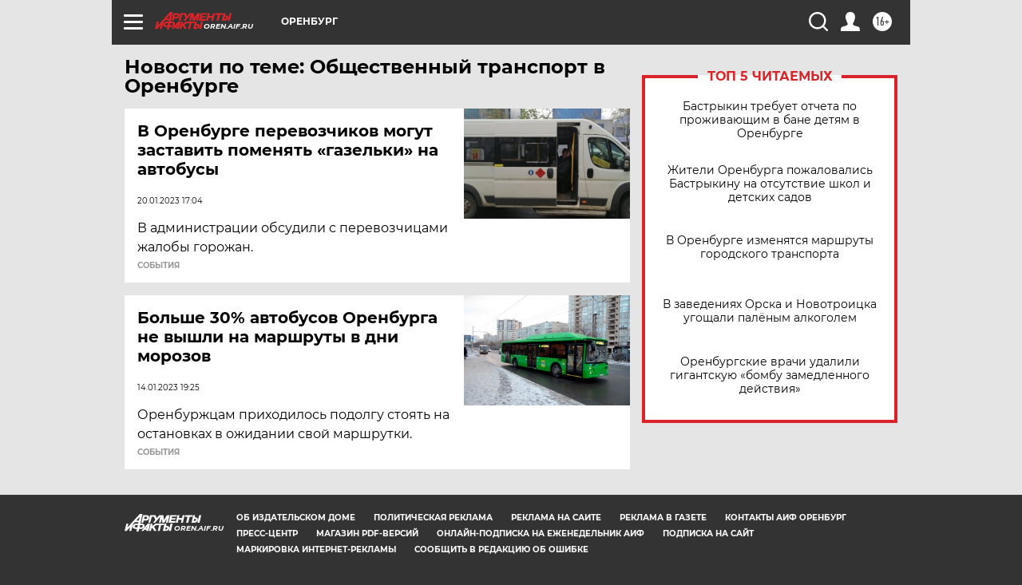

--- FILE ---
content_type: text/html
request_url: https://tns-counter.ru/nc01a**R%3Eundefined*aif_ru/ru/UTF-8/tmsec=aif_ru/882480705***
body_size: -72
content:
FBE37106696D78EDX1768782061:FBE37106696D78EDX1768782061